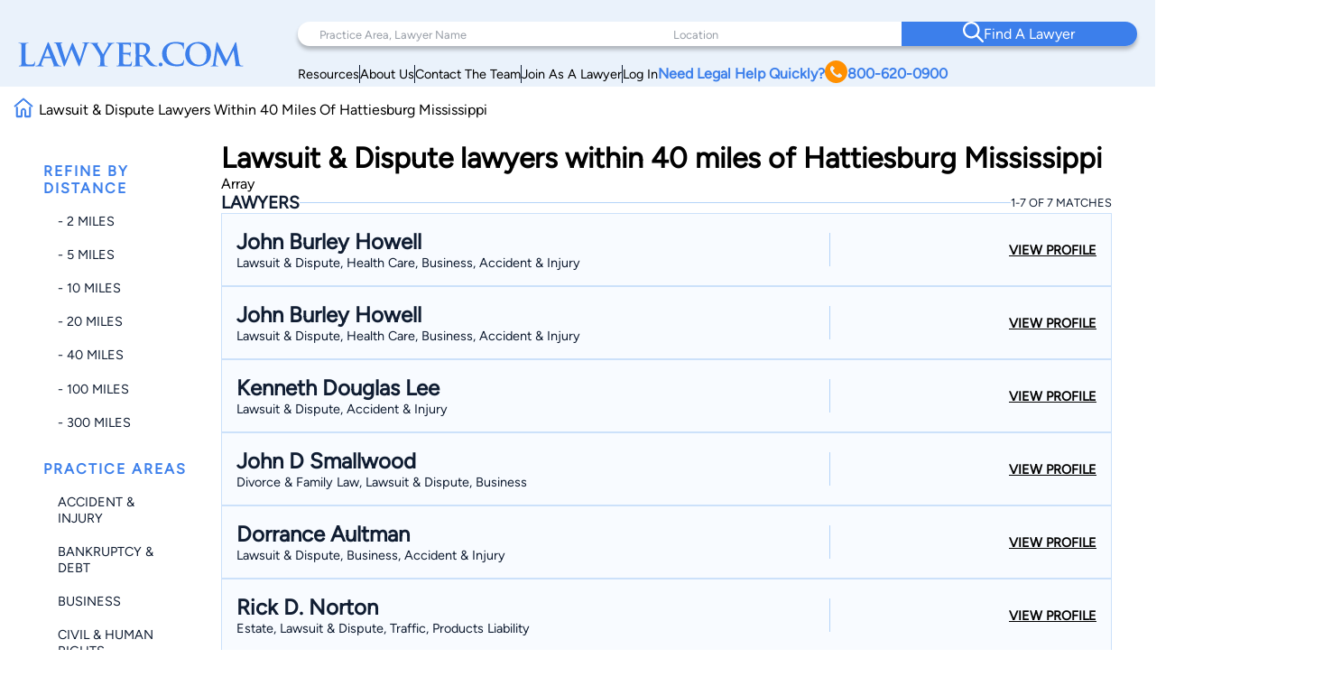

--- FILE ---
content_type: text/html; charset=utf-8
request_url: https://www.google.com/recaptcha/api2/anchor?ar=1&k=6LeCCcUqAAAAAJmQ_DbXR_ln5TRz0TwyvrSF5ROA&co=aHR0cHM6Ly93d3cubGF3eWVyLmNvbTo0NDM.&hl=en&v=N67nZn4AqZkNcbeMu4prBgzg&size=invisible&anchor-ms=80000&execute-ms=30000&cb=qzd07awabaqm
body_size: 48547
content:
<!DOCTYPE HTML><html dir="ltr" lang="en"><head><meta http-equiv="Content-Type" content="text/html; charset=UTF-8">
<meta http-equiv="X-UA-Compatible" content="IE=edge">
<title>reCAPTCHA</title>
<style type="text/css">
/* cyrillic-ext */
@font-face {
  font-family: 'Roboto';
  font-style: normal;
  font-weight: 400;
  font-stretch: 100%;
  src: url(//fonts.gstatic.com/s/roboto/v48/KFO7CnqEu92Fr1ME7kSn66aGLdTylUAMa3GUBHMdazTgWw.woff2) format('woff2');
  unicode-range: U+0460-052F, U+1C80-1C8A, U+20B4, U+2DE0-2DFF, U+A640-A69F, U+FE2E-FE2F;
}
/* cyrillic */
@font-face {
  font-family: 'Roboto';
  font-style: normal;
  font-weight: 400;
  font-stretch: 100%;
  src: url(//fonts.gstatic.com/s/roboto/v48/KFO7CnqEu92Fr1ME7kSn66aGLdTylUAMa3iUBHMdazTgWw.woff2) format('woff2');
  unicode-range: U+0301, U+0400-045F, U+0490-0491, U+04B0-04B1, U+2116;
}
/* greek-ext */
@font-face {
  font-family: 'Roboto';
  font-style: normal;
  font-weight: 400;
  font-stretch: 100%;
  src: url(//fonts.gstatic.com/s/roboto/v48/KFO7CnqEu92Fr1ME7kSn66aGLdTylUAMa3CUBHMdazTgWw.woff2) format('woff2');
  unicode-range: U+1F00-1FFF;
}
/* greek */
@font-face {
  font-family: 'Roboto';
  font-style: normal;
  font-weight: 400;
  font-stretch: 100%;
  src: url(//fonts.gstatic.com/s/roboto/v48/KFO7CnqEu92Fr1ME7kSn66aGLdTylUAMa3-UBHMdazTgWw.woff2) format('woff2');
  unicode-range: U+0370-0377, U+037A-037F, U+0384-038A, U+038C, U+038E-03A1, U+03A3-03FF;
}
/* math */
@font-face {
  font-family: 'Roboto';
  font-style: normal;
  font-weight: 400;
  font-stretch: 100%;
  src: url(//fonts.gstatic.com/s/roboto/v48/KFO7CnqEu92Fr1ME7kSn66aGLdTylUAMawCUBHMdazTgWw.woff2) format('woff2');
  unicode-range: U+0302-0303, U+0305, U+0307-0308, U+0310, U+0312, U+0315, U+031A, U+0326-0327, U+032C, U+032F-0330, U+0332-0333, U+0338, U+033A, U+0346, U+034D, U+0391-03A1, U+03A3-03A9, U+03B1-03C9, U+03D1, U+03D5-03D6, U+03F0-03F1, U+03F4-03F5, U+2016-2017, U+2034-2038, U+203C, U+2040, U+2043, U+2047, U+2050, U+2057, U+205F, U+2070-2071, U+2074-208E, U+2090-209C, U+20D0-20DC, U+20E1, U+20E5-20EF, U+2100-2112, U+2114-2115, U+2117-2121, U+2123-214F, U+2190, U+2192, U+2194-21AE, U+21B0-21E5, U+21F1-21F2, U+21F4-2211, U+2213-2214, U+2216-22FF, U+2308-230B, U+2310, U+2319, U+231C-2321, U+2336-237A, U+237C, U+2395, U+239B-23B7, U+23D0, U+23DC-23E1, U+2474-2475, U+25AF, U+25B3, U+25B7, U+25BD, U+25C1, U+25CA, U+25CC, U+25FB, U+266D-266F, U+27C0-27FF, U+2900-2AFF, U+2B0E-2B11, U+2B30-2B4C, U+2BFE, U+3030, U+FF5B, U+FF5D, U+1D400-1D7FF, U+1EE00-1EEFF;
}
/* symbols */
@font-face {
  font-family: 'Roboto';
  font-style: normal;
  font-weight: 400;
  font-stretch: 100%;
  src: url(//fonts.gstatic.com/s/roboto/v48/KFO7CnqEu92Fr1ME7kSn66aGLdTylUAMaxKUBHMdazTgWw.woff2) format('woff2');
  unicode-range: U+0001-000C, U+000E-001F, U+007F-009F, U+20DD-20E0, U+20E2-20E4, U+2150-218F, U+2190, U+2192, U+2194-2199, U+21AF, U+21E6-21F0, U+21F3, U+2218-2219, U+2299, U+22C4-22C6, U+2300-243F, U+2440-244A, U+2460-24FF, U+25A0-27BF, U+2800-28FF, U+2921-2922, U+2981, U+29BF, U+29EB, U+2B00-2BFF, U+4DC0-4DFF, U+FFF9-FFFB, U+10140-1018E, U+10190-1019C, U+101A0, U+101D0-101FD, U+102E0-102FB, U+10E60-10E7E, U+1D2C0-1D2D3, U+1D2E0-1D37F, U+1F000-1F0FF, U+1F100-1F1AD, U+1F1E6-1F1FF, U+1F30D-1F30F, U+1F315, U+1F31C, U+1F31E, U+1F320-1F32C, U+1F336, U+1F378, U+1F37D, U+1F382, U+1F393-1F39F, U+1F3A7-1F3A8, U+1F3AC-1F3AF, U+1F3C2, U+1F3C4-1F3C6, U+1F3CA-1F3CE, U+1F3D4-1F3E0, U+1F3ED, U+1F3F1-1F3F3, U+1F3F5-1F3F7, U+1F408, U+1F415, U+1F41F, U+1F426, U+1F43F, U+1F441-1F442, U+1F444, U+1F446-1F449, U+1F44C-1F44E, U+1F453, U+1F46A, U+1F47D, U+1F4A3, U+1F4B0, U+1F4B3, U+1F4B9, U+1F4BB, U+1F4BF, U+1F4C8-1F4CB, U+1F4D6, U+1F4DA, U+1F4DF, U+1F4E3-1F4E6, U+1F4EA-1F4ED, U+1F4F7, U+1F4F9-1F4FB, U+1F4FD-1F4FE, U+1F503, U+1F507-1F50B, U+1F50D, U+1F512-1F513, U+1F53E-1F54A, U+1F54F-1F5FA, U+1F610, U+1F650-1F67F, U+1F687, U+1F68D, U+1F691, U+1F694, U+1F698, U+1F6AD, U+1F6B2, U+1F6B9-1F6BA, U+1F6BC, U+1F6C6-1F6CF, U+1F6D3-1F6D7, U+1F6E0-1F6EA, U+1F6F0-1F6F3, U+1F6F7-1F6FC, U+1F700-1F7FF, U+1F800-1F80B, U+1F810-1F847, U+1F850-1F859, U+1F860-1F887, U+1F890-1F8AD, U+1F8B0-1F8BB, U+1F8C0-1F8C1, U+1F900-1F90B, U+1F93B, U+1F946, U+1F984, U+1F996, U+1F9E9, U+1FA00-1FA6F, U+1FA70-1FA7C, U+1FA80-1FA89, U+1FA8F-1FAC6, U+1FACE-1FADC, U+1FADF-1FAE9, U+1FAF0-1FAF8, U+1FB00-1FBFF;
}
/* vietnamese */
@font-face {
  font-family: 'Roboto';
  font-style: normal;
  font-weight: 400;
  font-stretch: 100%;
  src: url(//fonts.gstatic.com/s/roboto/v48/KFO7CnqEu92Fr1ME7kSn66aGLdTylUAMa3OUBHMdazTgWw.woff2) format('woff2');
  unicode-range: U+0102-0103, U+0110-0111, U+0128-0129, U+0168-0169, U+01A0-01A1, U+01AF-01B0, U+0300-0301, U+0303-0304, U+0308-0309, U+0323, U+0329, U+1EA0-1EF9, U+20AB;
}
/* latin-ext */
@font-face {
  font-family: 'Roboto';
  font-style: normal;
  font-weight: 400;
  font-stretch: 100%;
  src: url(//fonts.gstatic.com/s/roboto/v48/KFO7CnqEu92Fr1ME7kSn66aGLdTylUAMa3KUBHMdazTgWw.woff2) format('woff2');
  unicode-range: U+0100-02BA, U+02BD-02C5, U+02C7-02CC, U+02CE-02D7, U+02DD-02FF, U+0304, U+0308, U+0329, U+1D00-1DBF, U+1E00-1E9F, U+1EF2-1EFF, U+2020, U+20A0-20AB, U+20AD-20C0, U+2113, U+2C60-2C7F, U+A720-A7FF;
}
/* latin */
@font-face {
  font-family: 'Roboto';
  font-style: normal;
  font-weight: 400;
  font-stretch: 100%;
  src: url(//fonts.gstatic.com/s/roboto/v48/KFO7CnqEu92Fr1ME7kSn66aGLdTylUAMa3yUBHMdazQ.woff2) format('woff2');
  unicode-range: U+0000-00FF, U+0131, U+0152-0153, U+02BB-02BC, U+02C6, U+02DA, U+02DC, U+0304, U+0308, U+0329, U+2000-206F, U+20AC, U+2122, U+2191, U+2193, U+2212, U+2215, U+FEFF, U+FFFD;
}
/* cyrillic-ext */
@font-face {
  font-family: 'Roboto';
  font-style: normal;
  font-weight: 500;
  font-stretch: 100%;
  src: url(//fonts.gstatic.com/s/roboto/v48/KFO7CnqEu92Fr1ME7kSn66aGLdTylUAMa3GUBHMdazTgWw.woff2) format('woff2');
  unicode-range: U+0460-052F, U+1C80-1C8A, U+20B4, U+2DE0-2DFF, U+A640-A69F, U+FE2E-FE2F;
}
/* cyrillic */
@font-face {
  font-family: 'Roboto';
  font-style: normal;
  font-weight: 500;
  font-stretch: 100%;
  src: url(//fonts.gstatic.com/s/roboto/v48/KFO7CnqEu92Fr1ME7kSn66aGLdTylUAMa3iUBHMdazTgWw.woff2) format('woff2');
  unicode-range: U+0301, U+0400-045F, U+0490-0491, U+04B0-04B1, U+2116;
}
/* greek-ext */
@font-face {
  font-family: 'Roboto';
  font-style: normal;
  font-weight: 500;
  font-stretch: 100%;
  src: url(//fonts.gstatic.com/s/roboto/v48/KFO7CnqEu92Fr1ME7kSn66aGLdTylUAMa3CUBHMdazTgWw.woff2) format('woff2');
  unicode-range: U+1F00-1FFF;
}
/* greek */
@font-face {
  font-family: 'Roboto';
  font-style: normal;
  font-weight: 500;
  font-stretch: 100%;
  src: url(//fonts.gstatic.com/s/roboto/v48/KFO7CnqEu92Fr1ME7kSn66aGLdTylUAMa3-UBHMdazTgWw.woff2) format('woff2');
  unicode-range: U+0370-0377, U+037A-037F, U+0384-038A, U+038C, U+038E-03A1, U+03A3-03FF;
}
/* math */
@font-face {
  font-family: 'Roboto';
  font-style: normal;
  font-weight: 500;
  font-stretch: 100%;
  src: url(//fonts.gstatic.com/s/roboto/v48/KFO7CnqEu92Fr1ME7kSn66aGLdTylUAMawCUBHMdazTgWw.woff2) format('woff2');
  unicode-range: U+0302-0303, U+0305, U+0307-0308, U+0310, U+0312, U+0315, U+031A, U+0326-0327, U+032C, U+032F-0330, U+0332-0333, U+0338, U+033A, U+0346, U+034D, U+0391-03A1, U+03A3-03A9, U+03B1-03C9, U+03D1, U+03D5-03D6, U+03F0-03F1, U+03F4-03F5, U+2016-2017, U+2034-2038, U+203C, U+2040, U+2043, U+2047, U+2050, U+2057, U+205F, U+2070-2071, U+2074-208E, U+2090-209C, U+20D0-20DC, U+20E1, U+20E5-20EF, U+2100-2112, U+2114-2115, U+2117-2121, U+2123-214F, U+2190, U+2192, U+2194-21AE, U+21B0-21E5, U+21F1-21F2, U+21F4-2211, U+2213-2214, U+2216-22FF, U+2308-230B, U+2310, U+2319, U+231C-2321, U+2336-237A, U+237C, U+2395, U+239B-23B7, U+23D0, U+23DC-23E1, U+2474-2475, U+25AF, U+25B3, U+25B7, U+25BD, U+25C1, U+25CA, U+25CC, U+25FB, U+266D-266F, U+27C0-27FF, U+2900-2AFF, U+2B0E-2B11, U+2B30-2B4C, U+2BFE, U+3030, U+FF5B, U+FF5D, U+1D400-1D7FF, U+1EE00-1EEFF;
}
/* symbols */
@font-face {
  font-family: 'Roboto';
  font-style: normal;
  font-weight: 500;
  font-stretch: 100%;
  src: url(//fonts.gstatic.com/s/roboto/v48/KFO7CnqEu92Fr1ME7kSn66aGLdTylUAMaxKUBHMdazTgWw.woff2) format('woff2');
  unicode-range: U+0001-000C, U+000E-001F, U+007F-009F, U+20DD-20E0, U+20E2-20E4, U+2150-218F, U+2190, U+2192, U+2194-2199, U+21AF, U+21E6-21F0, U+21F3, U+2218-2219, U+2299, U+22C4-22C6, U+2300-243F, U+2440-244A, U+2460-24FF, U+25A0-27BF, U+2800-28FF, U+2921-2922, U+2981, U+29BF, U+29EB, U+2B00-2BFF, U+4DC0-4DFF, U+FFF9-FFFB, U+10140-1018E, U+10190-1019C, U+101A0, U+101D0-101FD, U+102E0-102FB, U+10E60-10E7E, U+1D2C0-1D2D3, U+1D2E0-1D37F, U+1F000-1F0FF, U+1F100-1F1AD, U+1F1E6-1F1FF, U+1F30D-1F30F, U+1F315, U+1F31C, U+1F31E, U+1F320-1F32C, U+1F336, U+1F378, U+1F37D, U+1F382, U+1F393-1F39F, U+1F3A7-1F3A8, U+1F3AC-1F3AF, U+1F3C2, U+1F3C4-1F3C6, U+1F3CA-1F3CE, U+1F3D4-1F3E0, U+1F3ED, U+1F3F1-1F3F3, U+1F3F5-1F3F7, U+1F408, U+1F415, U+1F41F, U+1F426, U+1F43F, U+1F441-1F442, U+1F444, U+1F446-1F449, U+1F44C-1F44E, U+1F453, U+1F46A, U+1F47D, U+1F4A3, U+1F4B0, U+1F4B3, U+1F4B9, U+1F4BB, U+1F4BF, U+1F4C8-1F4CB, U+1F4D6, U+1F4DA, U+1F4DF, U+1F4E3-1F4E6, U+1F4EA-1F4ED, U+1F4F7, U+1F4F9-1F4FB, U+1F4FD-1F4FE, U+1F503, U+1F507-1F50B, U+1F50D, U+1F512-1F513, U+1F53E-1F54A, U+1F54F-1F5FA, U+1F610, U+1F650-1F67F, U+1F687, U+1F68D, U+1F691, U+1F694, U+1F698, U+1F6AD, U+1F6B2, U+1F6B9-1F6BA, U+1F6BC, U+1F6C6-1F6CF, U+1F6D3-1F6D7, U+1F6E0-1F6EA, U+1F6F0-1F6F3, U+1F6F7-1F6FC, U+1F700-1F7FF, U+1F800-1F80B, U+1F810-1F847, U+1F850-1F859, U+1F860-1F887, U+1F890-1F8AD, U+1F8B0-1F8BB, U+1F8C0-1F8C1, U+1F900-1F90B, U+1F93B, U+1F946, U+1F984, U+1F996, U+1F9E9, U+1FA00-1FA6F, U+1FA70-1FA7C, U+1FA80-1FA89, U+1FA8F-1FAC6, U+1FACE-1FADC, U+1FADF-1FAE9, U+1FAF0-1FAF8, U+1FB00-1FBFF;
}
/* vietnamese */
@font-face {
  font-family: 'Roboto';
  font-style: normal;
  font-weight: 500;
  font-stretch: 100%;
  src: url(//fonts.gstatic.com/s/roboto/v48/KFO7CnqEu92Fr1ME7kSn66aGLdTylUAMa3OUBHMdazTgWw.woff2) format('woff2');
  unicode-range: U+0102-0103, U+0110-0111, U+0128-0129, U+0168-0169, U+01A0-01A1, U+01AF-01B0, U+0300-0301, U+0303-0304, U+0308-0309, U+0323, U+0329, U+1EA0-1EF9, U+20AB;
}
/* latin-ext */
@font-face {
  font-family: 'Roboto';
  font-style: normal;
  font-weight: 500;
  font-stretch: 100%;
  src: url(//fonts.gstatic.com/s/roboto/v48/KFO7CnqEu92Fr1ME7kSn66aGLdTylUAMa3KUBHMdazTgWw.woff2) format('woff2');
  unicode-range: U+0100-02BA, U+02BD-02C5, U+02C7-02CC, U+02CE-02D7, U+02DD-02FF, U+0304, U+0308, U+0329, U+1D00-1DBF, U+1E00-1E9F, U+1EF2-1EFF, U+2020, U+20A0-20AB, U+20AD-20C0, U+2113, U+2C60-2C7F, U+A720-A7FF;
}
/* latin */
@font-face {
  font-family: 'Roboto';
  font-style: normal;
  font-weight: 500;
  font-stretch: 100%;
  src: url(//fonts.gstatic.com/s/roboto/v48/KFO7CnqEu92Fr1ME7kSn66aGLdTylUAMa3yUBHMdazQ.woff2) format('woff2');
  unicode-range: U+0000-00FF, U+0131, U+0152-0153, U+02BB-02BC, U+02C6, U+02DA, U+02DC, U+0304, U+0308, U+0329, U+2000-206F, U+20AC, U+2122, U+2191, U+2193, U+2212, U+2215, U+FEFF, U+FFFD;
}
/* cyrillic-ext */
@font-face {
  font-family: 'Roboto';
  font-style: normal;
  font-weight: 900;
  font-stretch: 100%;
  src: url(//fonts.gstatic.com/s/roboto/v48/KFO7CnqEu92Fr1ME7kSn66aGLdTylUAMa3GUBHMdazTgWw.woff2) format('woff2');
  unicode-range: U+0460-052F, U+1C80-1C8A, U+20B4, U+2DE0-2DFF, U+A640-A69F, U+FE2E-FE2F;
}
/* cyrillic */
@font-face {
  font-family: 'Roboto';
  font-style: normal;
  font-weight: 900;
  font-stretch: 100%;
  src: url(//fonts.gstatic.com/s/roboto/v48/KFO7CnqEu92Fr1ME7kSn66aGLdTylUAMa3iUBHMdazTgWw.woff2) format('woff2');
  unicode-range: U+0301, U+0400-045F, U+0490-0491, U+04B0-04B1, U+2116;
}
/* greek-ext */
@font-face {
  font-family: 'Roboto';
  font-style: normal;
  font-weight: 900;
  font-stretch: 100%;
  src: url(//fonts.gstatic.com/s/roboto/v48/KFO7CnqEu92Fr1ME7kSn66aGLdTylUAMa3CUBHMdazTgWw.woff2) format('woff2');
  unicode-range: U+1F00-1FFF;
}
/* greek */
@font-face {
  font-family: 'Roboto';
  font-style: normal;
  font-weight: 900;
  font-stretch: 100%;
  src: url(//fonts.gstatic.com/s/roboto/v48/KFO7CnqEu92Fr1ME7kSn66aGLdTylUAMa3-UBHMdazTgWw.woff2) format('woff2');
  unicode-range: U+0370-0377, U+037A-037F, U+0384-038A, U+038C, U+038E-03A1, U+03A3-03FF;
}
/* math */
@font-face {
  font-family: 'Roboto';
  font-style: normal;
  font-weight: 900;
  font-stretch: 100%;
  src: url(//fonts.gstatic.com/s/roboto/v48/KFO7CnqEu92Fr1ME7kSn66aGLdTylUAMawCUBHMdazTgWw.woff2) format('woff2');
  unicode-range: U+0302-0303, U+0305, U+0307-0308, U+0310, U+0312, U+0315, U+031A, U+0326-0327, U+032C, U+032F-0330, U+0332-0333, U+0338, U+033A, U+0346, U+034D, U+0391-03A1, U+03A3-03A9, U+03B1-03C9, U+03D1, U+03D5-03D6, U+03F0-03F1, U+03F4-03F5, U+2016-2017, U+2034-2038, U+203C, U+2040, U+2043, U+2047, U+2050, U+2057, U+205F, U+2070-2071, U+2074-208E, U+2090-209C, U+20D0-20DC, U+20E1, U+20E5-20EF, U+2100-2112, U+2114-2115, U+2117-2121, U+2123-214F, U+2190, U+2192, U+2194-21AE, U+21B0-21E5, U+21F1-21F2, U+21F4-2211, U+2213-2214, U+2216-22FF, U+2308-230B, U+2310, U+2319, U+231C-2321, U+2336-237A, U+237C, U+2395, U+239B-23B7, U+23D0, U+23DC-23E1, U+2474-2475, U+25AF, U+25B3, U+25B7, U+25BD, U+25C1, U+25CA, U+25CC, U+25FB, U+266D-266F, U+27C0-27FF, U+2900-2AFF, U+2B0E-2B11, U+2B30-2B4C, U+2BFE, U+3030, U+FF5B, U+FF5D, U+1D400-1D7FF, U+1EE00-1EEFF;
}
/* symbols */
@font-face {
  font-family: 'Roboto';
  font-style: normal;
  font-weight: 900;
  font-stretch: 100%;
  src: url(//fonts.gstatic.com/s/roboto/v48/KFO7CnqEu92Fr1ME7kSn66aGLdTylUAMaxKUBHMdazTgWw.woff2) format('woff2');
  unicode-range: U+0001-000C, U+000E-001F, U+007F-009F, U+20DD-20E0, U+20E2-20E4, U+2150-218F, U+2190, U+2192, U+2194-2199, U+21AF, U+21E6-21F0, U+21F3, U+2218-2219, U+2299, U+22C4-22C6, U+2300-243F, U+2440-244A, U+2460-24FF, U+25A0-27BF, U+2800-28FF, U+2921-2922, U+2981, U+29BF, U+29EB, U+2B00-2BFF, U+4DC0-4DFF, U+FFF9-FFFB, U+10140-1018E, U+10190-1019C, U+101A0, U+101D0-101FD, U+102E0-102FB, U+10E60-10E7E, U+1D2C0-1D2D3, U+1D2E0-1D37F, U+1F000-1F0FF, U+1F100-1F1AD, U+1F1E6-1F1FF, U+1F30D-1F30F, U+1F315, U+1F31C, U+1F31E, U+1F320-1F32C, U+1F336, U+1F378, U+1F37D, U+1F382, U+1F393-1F39F, U+1F3A7-1F3A8, U+1F3AC-1F3AF, U+1F3C2, U+1F3C4-1F3C6, U+1F3CA-1F3CE, U+1F3D4-1F3E0, U+1F3ED, U+1F3F1-1F3F3, U+1F3F5-1F3F7, U+1F408, U+1F415, U+1F41F, U+1F426, U+1F43F, U+1F441-1F442, U+1F444, U+1F446-1F449, U+1F44C-1F44E, U+1F453, U+1F46A, U+1F47D, U+1F4A3, U+1F4B0, U+1F4B3, U+1F4B9, U+1F4BB, U+1F4BF, U+1F4C8-1F4CB, U+1F4D6, U+1F4DA, U+1F4DF, U+1F4E3-1F4E6, U+1F4EA-1F4ED, U+1F4F7, U+1F4F9-1F4FB, U+1F4FD-1F4FE, U+1F503, U+1F507-1F50B, U+1F50D, U+1F512-1F513, U+1F53E-1F54A, U+1F54F-1F5FA, U+1F610, U+1F650-1F67F, U+1F687, U+1F68D, U+1F691, U+1F694, U+1F698, U+1F6AD, U+1F6B2, U+1F6B9-1F6BA, U+1F6BC, U+1F6C6-1F6CF, U+1F6D3-1F6D7, U+1F6E0-1F6EA, U+1F6F0-1F6F3, U+1F6F7-1F6FC, U+1F700-1F7FF, U+1F800-1F80B, U+1F810-1F847, U+1F850-1F859, U+1F860-1F887, U+1F890-1F8AD, U+1F8B0-1F8BB, U+1F8C0-1F8C1, U+1F900-1F90B, U+1F93B, U+1F946, U+1F984, U+1F996, U+1F9E9, U+1FA00-1FA6F, U+1FA70-1FA7C, U+1FA80-1FA89, U+1FA8F-1FAC6, U+1FACE-1FADC, U+1FADF-1FAE9, U+1FAF0-1FAF8, U+1FB00-1FBFF;
}
/* vietnamese */
@font-face {
  font-family: 'Roboto';
  font-style: normal;
  font-weight: 900;
  font-stretch: 100%;
  src: url(//fonts.gstatic.com/s/roboto/v48/KFO7CnqEu92Fr1ME7kSn66aGLdTylUAMa3OUBHMdazTgWw.woff2) format('woff2');
  unicode-range: U+0102-0103, U+0110-0111, U+0128-0129, U+0168-0169, U+01A0-01A1, U+01AF-01B0, U+0300-0301, U+0303-0304, U+0308-0309, U+0323, U+0329, U+1EA0-1EF9, U+20AB;
}
/* latin-ext */
@font-face {
  font-family: 'Roboto';
  font-style: normal;
  font-weight: 900;
  font-stretch: 100%;
  src: url(//fonts.gstatic.com/s/roboto/v48/KFO7CnqEu92Fr1ME7kSn66aGLdTylUAMa3KUBHMdazTgWw.woff2) format('woff2');
  unicode-range: U+0100-02BA, U+02BD-02C5, U+02C7-02CC, U+02CE-02D7, U+02DD-02FF, U+0304, U+0308, U+0329, U+1D00-1DBF, U+1E00-1E9F, U+1EF2-1EFF, U+2020, U+20A0-20AB, U+20AD-20C0, U+2113, U+2C60-2C7F, U+A720-A7FF;
}
/* latin */
@font-face {
  font-family: 'Roboto';
  font-style: normal;
  font-weight: 900;
  font-stretch: 100%;
  src: url(//fonts.gstatic.com/s/roboto/v48/KFO7CnqEu92Fr1ME7kSn66aGLdTylUAMa3yUBHMdazQ.woff2) format('woff2');
  unicode-range: U+0000-00FF, U+0131, U+0152-0153, U+02BB-02BC, U+02C6, U+02DA, U+02DC, U+0304, U+0308, U+0329, U+2000-206F, U+20AC, U+2122, U+2191, U+2193, U+2212, U+2215, U+FEFF, U+FFFD;
}

</style>
<link rel="stylesheet" type="text/css" href="https://www.gstatic.com/recaptcha/releases/N67nZn4AqZkNcbeMu4prBgzg/styles__ltr.css">
<script nonce="rpaH0oOFFQBfO9Qd4XKlVw" type="text/javascript">window['__recaptcha_api'] = 'https://www.google.com/recaptcha/api2/';</script>
<script type="text/javascript" src="https://www.gstatic.com/recaptcha/releases/N67nZn4AqZkNcbeMu4prBgzg/recaptcha__en.js" nonce="rpaH0oOFFQBfO9Qd4XKlVw">
      
    </script></head>
<body><div id="rc-anchor-alert" class="rc-anchor-alert"></div>
<input type="hidden" id="recaptcha-token" value="[base64]">
<script type="text/javascript" nonce="rpaH0oOFFQBfO9Qd4XKlVw">
      recaptcha.anchor.Main.init("[\x22ainput\x22,[\x22bgdata\x22,\x22\x22,\[base64]/[base64]/[base64]/[base64]/[base64]/UltsKytdPUU6KEU8MjA0OD9SW2wrK109RT4+NnwxOTI6KChFJjY0NTEyKT09NTUyOTYmJk0rMTxjLmxlbmd0aCYmKGMuY2hhckNvZGVBdChNKzEpJjY0NTEyKT09NTYzMjA/[base64]/[base64]/[base64]/[base64]/[base64]/[base64]/[base64]\x22,\[base64]\\u003d\x22,\[base64]/DpR83w4XCtTsEPcOcwq9Cw4DDi8OOw5zCosKqJcOqw4fDqHkfw5Few6p8DsKkNMKAwpAOXsOTwooGwoQBSMOpw6w4FwHDqcOOwp8fw7YiTMKFC8OIwrrCs8OIWR1HSD/CuTrCnTbDnMKFcsO9wp7CjcOPBAI5DQ/CnyIIFzZOMsKAw5sOwp4nRVEeJsOCwqY4R8OzwrJnXsOqw6Ynw6nCgx/CvhpeJcKiwpLCs8Kaw47DucOsw5/[base64]/[base64]/CqRnDusOsJCfCmjvDs8KsVcKtJ1g/flZBHGnCgMKzw68wwqVwFBFrw7PCkcKKw4bDj8KKw4PCggwJOcOBBhfDgAZKw7vCgcOPaMO5wqfDqSjDj8KRwqReNcKlwqfDlMOdeSgpQcKUw6/Cg2kYbXxQw4zDgsKuw7cIcQDCscKvw6nDnMKMwrXCijosw6tow5DDjQzDvMObYm9FBH8Fw6tiQMOow75cRV/DksK6wobDln0LO8O1DcKpw4MIw550CcK1H2jDly4vVMOmw7hYwr85RFFIwpMIXwPCoTrDocKqw6ITJMKRQnHDk8OEw7XCkS7Cm8OSwoXCgsOfS8ODE3/CsMO+w7bCpyErTEnDml7DoBPDs8KERlkmfcOJF8OZGlsKJ2gJw5pLQz/[base64]/[base64]/wpV1w5pew7Ufwp7Co2HDlWdQU8OSw4RgwqNKLFB/w58pwonDqMO9w6bDjU45UsOGw53DqndrwpPCoMOuXcOKX0vCrC7DihXDssKLSVnDjMOzasOEw6NFUFMtZAnDqsKbRT7DjB82OxBzK0/CpHTDl8K3AMOffsKQWVfDvy3DihPDrFVMwrYjGsKVHcOsw6/[base64]/DvT0sw7piWmRcI8OLw4vClXkbbcKewpXCrmZKNkzCtQg0asO3K8KqYSLDqMOLRcKFwrgdwrHDuDXDpixWEhRrE1XDk8KsHXfDrcKQEsKxAEF9GcK2w4BFQsKcw4FWw53CtTnCv8KzQk/CuhrDiHbDscKMw5ldXMKlworDmcOhH8O7w7zDlMOIwoZ+woHDlcO7Eg8Yw7LDtGweSy/CisOpKsORESsyQsKUK8K0YE4Qw64pJxDCuDnDklnCqMKvF8OwDMK9w79KXWZSw5wHOsO/dSAGXRzCkMOAw5QFL2NZwqFJwpbDjB3Dg8Oaw6DDlmcSDkYAen8xw4pDwo53w64vJMO8bMOjc8K3cHAIHzDCmUY2QsOkeyomwqrCkytjw7HDrxfCnzfChMOWwrXDocODOsODEMKUOF/CsXrCu8OrwrPDncKsGFrCuMOuV8Omwp7CtWXCtcK9VMKYOHJfVAUDMcKLwojCjnPCpMOLFcOHw4PCmwHDsMOawpUgwoopw7oyA8KPLyTDjMKtw77CqsO8w7cEw5Q1IBrCmkwaRcO6w5TCsHnDicOFd8Okb8ORw5dhw4bDryrDum1yacKDasODJml/JcKyf8OIwoIyHMOoclrDocK2w4vDtcKwaj3Dik1fS8KbdgTDqsOmwpQnw5xBfgM5esOnLcKLw6rDuMOEw4PCi8Knw4nCkUDCssK3w6V4BhrCvG7Cu8KBXsOjw47Do1hOw4rDvxYGw6nDgFLDi1YTQ8O6w5EGw6IOwoDCosOtwo/[base64]/w7U5ajXDuyM7wo8ww5zDlMKDwpE6O3lKwq1zw5zCow/CksOMw6Amw6ZawqUDL8OywojCsXJCwok7fklOw4PCo3jCpAx7w41uw5TDgnPCqgXDhsO4w7FBJcOAw5nDqkwHIcOAw7oTw7lsc8KMScKqw4o1cToZwqk3woBeFSp/[base64]/[base64]/wqzChWFKQsOfw71Xw6AKw5xxScKEwovDvMKLwoc5YsOlMRPDvinDrsKAw5jDq1/DuEbDicKOw6HCgirDp37Doi7DhMK+wqzCl8OoJ8KLw7cBPMK+bsKkOMOSJcKXw4Yzw6Uew6nDu8K0wp96KMKNw6TCuhUxZMKHw5tZwooPw7Njw7NybMKxF8OoB8OSPDEEQzNHUCXDngfDvcKHLMOlwoNBaCQZMcOawpLDkGrDghxlVMK7w7/Cv8OEw4PDv8Knd8OlwpfDh3/CusO6wo7DimsDAsOnwolwwro5wrlpwpkrwrN5wq1CGRtNRMKJW8KywqtCIMKNwrnDrcOew4nDlsKgJcKcDzbDjcKSVQVkD8OBISLDpcKhP8OOICkjEMOqHCYAw6HDhGQWTMKew5YUw5DCpMKXwqjCr8K4w6jCsD/[base64]/wozDtGYxw7XCmsKYI8Ogw4Muw5sSw57CjB0hBUnCgXLCuMKAw5zCr3nCt38YS18jDsKSw7V1wozDpcKuwr7CpnzCjTIiwoY3ecKEwrvDocK1w6LDshpwwr5ENcKMwofCpcOmJ3olw4M3NsO8JcKjw6oAdCbDh0ALwqnCiMKGZG0McXDCisKpBcOIwo/DisK3IcK9w5kBHcORUmzDm1vDtMKVYMOMw43Dk8ObwopsWXoFw6Z/LijDnMOFwr44IzrDjgvCnMKFwoNDem8ewozCmSU+wp8SDAPDp8OBw6nCsGx/w6NMwrnChBvDtyRsw43CmCnDocKWwqEpSMOpw77DpkLCtzzDksK8wpV3SWMaw7s7woUrU8OeAcOpwprCqznCjnrCl8KsRCJdfsKvwqjCvMO/[base64]/CqD/DoF9ffyjDrsOdV8KYw5Isw6F5YMKYwqjDshPDqQJ7w40NQsOgdMKJw6nCqXxFwot7VE7DvcKmw7fDvWHDksOywrp5w40cM3/CrGstVXjClEvClsK7KcO1cMKxwrLCu8OMwrFWLsOmwrcPZ07CvMO5ISPDuWJlcmbClcOHwpLDhMKOwopGwpbDrcKlw7V/wrh2w4wOwozCvwxPwrg0wokFwq0GYcKVK8OTTsKcw4ckFsKnwqUmdMO0w6AxwqB4wpsGw5DDhMOAOcOEw4LCjBg8woV3wps7Xw9ew4TDqcK1w67DvhrDnsOxYsKnwpomE8O/[base64]/CpcKBOkDCmDvCiXfDtMOiwqRHwrktIMOFw5rDssKMwqxhw580C8Otc1Z/wowtb0DDgMOWVMO8w4LCk2JUJQbDkyvDs8KVw4XCnsOGwq/Dsi8zw5/DiULCqMOkw6kJwrnCrgR6aMKqOsKJw4zCmsOPLwPCskpLw6TCisOKwqNDw4nCkW7DrcK3AjEHM1IwMh5he8K4w6bDqVRXaMO+w6k7AMKGThbCr8ODw57CpcOnwrFKPlsqEisxDDNybMOIw6QMMl/ChcORA8Oew7Q3XQrDtjfChgDCg8K3wqTChARLRXg/w7VfcyjDnQ1SwocAJcOrw7LDm1DDpcKgw4lnw6LDqMKMTcKzQkjCjcO0w5XDtMOuV8OLw4TCnsKnw741wpEQwo5EwonCucOKwoYywqnDq8Kbw7vChzxXGMOpJcO1Qm7DvjcMw5LChUsFw6zDpQtlwp0Ew4jCjwPDqER1EsKYwpYAN8OSAMK/Q8OWwqp3wofCtk/CkcKaC1I6TAnDpVjDtn1yw7UjQsO9AD9IfcOvw6rCpmR2w71Yw6LCpFwTw5zDtTU3J0TCjcOfwokyWMOEw6LCuMODwpB/[base64]/DmcK0Q0zCoMOHORQmfcKuPCvDvD7DtcOMP2TCqS8WP8KIwoXCqMKVdcOqw6PClgRrwp9wwqpzGyXDlcOCA8K3w6lwOGNMChhsD8KoABpjUwTDviIKMRJ/[base64]/[base64]/wqUxcsK+w4LCjxHDtcKFdBHCksOJw77DtMO1w4UVwrLCvcOtCEASw4zClU3ChivCr2UtYzsBCCEIwr7Cg8OJwr0Jw7DCj8KHMEHDicK0GyXCvVTCmyjDgzEPw6VvwrXCklBPw7fCshRQMgnCuiAIGEDDnE98wr3Cp8ONAcKPwrHCu8K9EcK1I8KKw6Jew6d+wqTCpi/CtjM9wqPCvihHwr7ClhLDo8O7YsOfO0wzRsOKAmRbwoHCr8KJw5MCRsOxaHTDlmDDiCfCs8OMDSJcLsOlwpLCjV7CpsOvwqHCgT5wXn3CvcOEw63CisOowr/CphVjwrDDlsOxw7FKw4oow4wpE04Hw6bDgcOTDwjCucOUYB/DtQDDtMOVMWpHwqcYwodhw5Jkw5bDvjwIw4UhMMOfw64Swp/DqQdUYcOwwq/DrcK8JsO1VBNaKEFGfHPCtMOLY8KqHcO0w6NyccOAFsKoQsKoPMOUw5XCuA3DnhN1SBvCisKnfhTDrMOHw7LCrsO6WiLDrsOnUh0BQH/[base64]/wofDsxM4YsOPw5JnQsO4NihXwplCdTfDgcOMTMOUwpnDpG/DijgLw5x1WMKXwrzClm5cA8Ouwol3OcOFwpJbw7LCn8KBDQLCt8KLbnrDhgY/w5Y1SMK7TsOwFcK2w5I3w5LCsi4Pw4U1w58Hw5gpw5x9W8KhMHpVwqBkwpBXDgjDksOow7fDnRYDw7gXYcOZw5DCo8KHUjJuw5jDukrCqAzDv8KjXTI7wpvCjV41w4rCqlhVYGvCt8OLw5kewoXCgsKOwr8vwrhHIsObwofDiUrClsOHw7nCucOdwpoYw71TKC/DlARnwoBrw6puByPCvQUZOMOfbTwOUyDDu8KLwoLCkH3DpcOvw5oHEsKmCMO/wo5Mwq3CmcKMZMKnwr1Ow4IZw5hkRHrDuzlbwrMMwpUfwpzDt8OqAcODwoTDlBoMw6s3bMO+XkvCtzhkw4YLCWtrw7HCqnFecMKga8OfR8KxUsKQNWHDtS/CncKEQMKTNBTDsnnDscKvPcOHw5VsWsK6f8Kbw5XCkMOdw4tMR8OGwoLCvgbDmMOjw7rDnMO0JRcSFQHCiFXDqTtQBsKCIi3CrsKJw5INcCEnwoDCqsKAIDbCpydnwrbCpElnKcKqLsKcw5BMw5JXSFcbwojCpHXCucKRAEwkJRkcCjDCtsO7e2HDhj/CpXwhWMOew5XChsKkKCNqwrw3woPCrXIdUFrDtDUfwp13wpFDcwsdOMOqwo3Cu8OKw4Ugw7nDo8KKDgHDpcO6wohswp3CjknCpcOCGT7Cs8Opw6ddw6RAw4zCl8KJwoAAw5/[base64]/[base64]/wogpwqbDo8K5w63DsMO1w6jDnC/DlFtKYWsmw7DDk8Kew7gfbVhWdhnDhz8wOcKtw5cQw7HDsMKkw6fDgMOSw705w6MhE8OTwqVFw6weLMK3wonChHbDisOUw5/Cs8KcTcKpWMKMwqZ9AcKURcONCybCvMOnwrXCv2vCoMOPw5ARwqfCjsOIwrXCi1UpwrXDpcOJR8OAQsOsesO6EcOjwrJPw4LCiMKfwpzCmcOawoLDi8ORc8O6w4I7w5UtAMKbwrdywqfDgDJcZFgqwqMAwoJ+UQxzesKfw4XCr8KtwqnCtyLDr18iAMOyaMOURcOPw6/CmsO/ThDDsU90PznDn8KzNcOqKVNYRsOpSwvDsMOSO8Olw6bCq8OtKMK1w7PDpmXCkRHCtkTDu8Ocw4nDlsKnEGkQGCtMHgvCkcOBw7zCtcKnwqfDt8OlZcK5CGp/JXEowrw5ZMOjAhnDrMKTwq0rw4DDnnBPwpXCjcKTwqnDlwfCjsOewrDDpMOjwrITwpB+PsOcwqPCksOmYMOnJsO2w6jCnsO+FQ7CrRTDiBrCpsOtw6AgDG4aXMK0wowMdcKvwp/Dm8OGRwvDuMOVWMKRwqrCrcK4esKgLgY/XDDCqcOiQcK9bV1Xw5TCpRYXIsOQJwVSw4nDpsORS0zCsMKyw5VtD8KQYsK0wptMw6x6QsOCw4FACQgbXFxsM1TChcKzUcOfMU7CqcKcBsORG0wHwrPDu8ORYcO3JxbDl8KfwoMPD8OgwqVYw4wIDDxhFMK9UxnDuV/CocKALsKsMDHClcKvwrc4wo9uwrDDjcOrwqzDlGsKw5Y1wogIccKhLMOVXBIkBsKywqHCpQ5qMlLDr8OrbRBTPcKWex0swpN2cVTCmcKrBcK1fz/DqCvClnoZbsKLw4I5ChMNIAHDt8OZBSzCmsKJwqhMBMKEwrbDt8Ofb8O0ZsK3wqjCucKCw5TDqSptwr/CvsKVQsK3HcKUJsKMc2TDik7DisO2SsO/WB0rwrhNworCukbDgmUxBsKWGD3CiV5Rw7k5VmfDtHrCrGrCkkfDmMOYw7TDicOHw4rCowTDsVjDjcKcwqFpYcKTw7dowrTDqE1YwpJNGjbDo2nDgMKiwo8QJnfChhDDncKkb0vDg1YHNnAjwo4AJMKYw6TCucOpYcKELDFbelplwqRIw6TClcOkIXBGdsKaw4A/[base64]/wo3CvcO/[base64]/DjcKKZkbDqUrDvMKAw6B1w4UmNsORw5FlcsOoeAzDm8KNMT3Ci0LClS5yaMOLSEjCl1PCpxDDlXzCgWHDl2UQRsOXQsKHw5/DjcKrwp/DoTzDhFDCqknCmcK4w4wEMhfCtGLCoQ7CjsKiQMOzw5NVwq4BecOMWUF/wppYegoPwrLDmcOiQ8KrVxfDpWTDtMOowpDClgB4wrXDi2rDmVwhNCDDqVd/ZAXDvcK1KsOfw55Jw4I/w5tcXRECVjTCssKQw6zDpHFcw6DCjiTDqhTDocKOw7I6DUsFcMKQw73Dn8KjXsOEwo5RwpUmwpxYWMKMwrhlw5U4wrlAQMOhSDprcMKiw5wdwo/DhsOwwpwsw6PDpADCtRzCkMKJIF1vRcOFbsK6GmVJw6Z6wolKw7gJwpwWwrDCqwbDjsOuOMKzw78dw5DCmsK7LsKHwr/Dg1N3WAHCmjrCkMKWXsKmHcOCZSxhw7tCw57DtnhfwrnDrmwWbcO7fjXCscOIccKNVlx5S8O2w5UMwqIkw7XDkUHDlylFwocETEDDncOAwonDl8OxwrYLVXkww5lTw4/Dg8ORw781w7EQwqrChhY8w7Uxw7ZawpNjw4Ybw7nCrsKINFDCrHFfwrhedyIBw5jCoMOLJsOrCG/DnMOSYcKUwoXCh8O/[base64]/DimTCviRVcMKXfcK+wqnCrsOIw5I6wofCt8KAw5k8ZihBJXRJwplvw5DDmcKHQMK6GwHCvcKVwoLDtsOpCcOXeMOGMcKCdMO/ZibDmCjCrwjClH3CvsOGOTDDj1HDmcKBw7M2wpzDuyZcwojCt8O2ScKFbl9qTnkuw501b8KCw7rCkXNwcsK6w4Ezwq06PX/[base64]/S8O+EUHCgsKCKHjCnMOPFBJdwpRiw5kzfcKcw43CoMOWAsOYVHRYw7nDt8OHwq4FNsKAw40RwoDDpH1/GMOdKDXDlsOxLjrDgETCg2DCjcKPw6XCj8KfBhnCtMOVNlQTwpkFUAl9w6Zae1vCvEPDjiQ3aMO0WcOSwrPDunvDlcKKw4rDt2bDt1fDnAbCucK7w7RKw7kEIVQUBMK/[base64]/wqzCgsOyN8KITALDlGs1wrA0DMKFwoHDssKxwrMFwrVgMyDCmkXCmwrDg2vCog9VwogoAiQ9K3V/w5YKWcKQwovDl2/Ct8OoIFjDhiTCiVDCnndabBwxfyc/[base64]/wrkXwqTChcKvw7owGWjCn8Kzw4EPBUrDmMOFw6LCvcOrw7Vrwpdmdm/CtCTChzjDksOZw7fDhiENcMK3wojCvCVVPSrDgi1wwq87DsObfgJXeEXCtlhMw4xcwrLDqwvDmwMTwopADV/CiX7CksO8wo5bd13DisKYw6/CisKpw5I7YMO9eSnDlcOQGxlew70JcxJsXMObC8KLAG/DrDFkaFPCultyw6NuOkzDnsO1B8OCwpHDpjXCr8OEwo/DocKUIxBtwp3Ck8KvwqR6w6FdLsK2PMOHR8O7w4hFworDpCzCtcOtBCnCt2zDusKmZRXDrMOuRcO0w6LCmsOvwrBwwpBaZkPDnMOhODsSwrnCvzHCmnDDqFQ3HA9Qw6/DtkpiEGLDiWrDhcOFcBNRw6lgGzc5c8KlYMOsJAbCj37DjcOtwrIhwoVpTlFyw4ASw4XCpDvCn0owPcOEDVE+w4ZOTsODGsOgw7DCqhd8wrdDw6XCh0/CtE7DgsO+K3PDjTjCs1Viw75teTDDj8Kdwr0rDcOtw5fCiXPCqHzCqTNRX8O9XMOiecOJKiwDD2Jpw6Z7w4/DsjZ2RsOUw6rDhMOzwqkqdcKTPMKZw7Qpw40eKcKaworDryPDixrCqcO0RAnCk8KTM8KwwqjCqjEDI2vCqTXCnsOswpJkAsOGbsKWwpM+wp9iZ2/[base64]/[base64]/[base64]/Cjn/DmAnDlHTCgsOeMzt/Zmphwr7Dnj9pw7jDmsOFw68zw5nDpMO7IlcCw69owoJfeMKqL3rCi1jDicK+fWISHlTCkcKycD/CgG4dw5shw7cbJxQMMH/[base64]/DoMKtwqTCh8Oyw69JwrwVw5LDt0nCusOswpjCglDDpMKCf3knw507w4h3W8KRwpsLcMK+w6/[base64]/DncO9Q3RqwqrCqU9ic8OzAjBsw6x1wq3Cv0PCvwbDgXzCpMO7wrdaw61fwpPCpcOJYsOuWBTCvsO/wqgnwoZqw6RUwqFtw5s2w5pmw5kgI3YGw746KzUPGRvCsWM/wp/DtMOkw6rCkMK1F8KHEMOPwrBEw51CKHPDkmBIAV5cw5XDpSE4wr/[base64]/[base64]/DqMKHPsOCUynCvwTCl3LDsUjCgcOJw7fDi8OCwrkmP8O7PDRzRVJNPl3ClBDDmHHDilDCjnRZXcKSG8OCwrLCpzLCvnTDgcKdGTzCjMKYfsOcwrbDncOjXMOnPMKAw7s3B1YFw7nDnFjCnMKbw7bDjDvCgibClg1sw6/Dr8O9wr8ZZcORw5/CsjPDjMOIMATDrMOWwro9BRxRDMKMBEx5w4NPScOUwrXCj8KxAsKEw5DDs8K3wrfCvRFgwqhYwpkdw6LCo8O6W2PCv1jCv8KJVjwPwo9IwoZjDsKScDUcwqfCisOow7VNLSMFYcK2XsKsXsKvYRwfwqVew7d7YsK1cMOvPMOdTMOvw6Rvw77Cp8Kfw7/Cp1ggPsKAwphSwqjCvMKXwpxlwoNLMgpubMOUwq4Kw5MPCw7DtizCrMOYDhXDo8OwwpzCiy/DinNcXicgAxfCgn/CpMOyYy1lw67CqcKZB1QkX8KZcUkKwpUww5xhNMKWw4DCsBR2wo0gCgDDjT3CiMKAw58bHMKcUsOhwqkzXiLDhsKewp/Dk8KZw4rCq8KRXGHDrMKJA8O2wpQ4dgRYNxnCpMKvw4bDsMKVwrTDiT1eEF1oGAPDhsKTFsOwcsKowqPDt8KHwqASRsKHN8OFw7rDnMKSw5PDgiAtYsOVCCwyBsKdw40ITcK9XsKsw5/Ck8KaFA4oHjXDhcOjUcOFHhITCH7DoMO1P1l7BnUYwrNkw7MGJsOgw5l1w5/Dh3pEdknDqcK8w7kNw6YcJFhHw4TDisKtTcKdeTrCucKGw53ChsKqw6PCnMK+wqfChyTDhcOIwpMrwqPDlMKfI2LDtTwMMMO/wp/[base64]/wqFLRjdwwrUVGMOpWMKtwqHCrmfDn8Kew57Dg8K1wrx8UyfCqxw3w7MBOsOBw5/CuW8gIGjCn8OmHMOtKCk8w4DCqA3CoHBEw6Vsw6HCgcO/a2lsAXIDc8ODTsKgK8K6w6XCm8Kewp85wrNcWFrCmcKbBihcw6HDm8KyRxE3a8OvClTCgUMIw6U+MsOPw68Swr91ZiRuFgMjw48PMcK9w7PDrj0zYTrDmsKOX0LCpMOEw6tMJzpqG1zDr3/CscKxw63DpcKXAMObw44Pw6rCt8KvO8OfUsK1GWVAw6VWIMOhwpNzwoHCrnvCusKjF8KZwqTDmUjDkn3CvMKvM30Pwp4xbi7CpAzChDvCt8KwUyIywqPCv0vCkcOxwqTDgMKPLHgWLsKcw4nCmQjDqMOWN3tTwqMJwqXDsADDqDxrV8O/w43CjcK8JmfDsMOBSi/[base64]/CssOvX8K/woDCksOLwp9Owp1MbTIjUi0xWVHCsT9AfsOUwqnCozYgXyLDmzE+asKAw4DDpcKDTcOkw6FQw7YPw5/Cqwdnwo56GhwsfXpOF8OxK8OJwrJewqvDsMKZwop6I8KHwpBrJ8OwwqIrAgYswohjw6PChcOQL8KEwpLDi8O7w6zCt8O1d10IDCfCkxF0M8OPwrbDjS/CjQbCjRzCqcOPwockZQHCuGjDusKJW8OHw7sSw7IOw4LCjMOuwqhKVBXCoxBacA0ewqvCi8KmFMO5wrXCsCx1wq8HOxfDi8O4eMOGPMKxQsKjwqbCmXN3w6/[base64]/[base64]/CksKQwogSe8KgC8OVA2fCkgfDtMKYwqNhZsOUE8KTwrYaBcKswo7Cr1UEwrzDng/CnFhFEAd9wqgHXMOgw5fDglzDuMKmwqjDrlUEFsOXHsK2Cm/CpiDCqjRpNyHDpQ0kb8KbUBfDvMODw4oMT33Cpl/DpC/CscOzGMK4GMKKw7vDi8Ofw6IJM1tnwp/Cu8OADsOVBAM7w7AWw6vDiyAWw6bClcK/wpnCvsOYw4M7IXhnM8OlWMKCw5bCjMKtKU7DgsKow64EcsKMwrN7w7I3w73CuMOSa8KYFGUuWMKRaUvCq8K2BFlXwpZIwp5acMODUcKqOUlMw6Evwr/DjsKaQHDDkcKXwpHCulQYHMOUQlccPcKLLTrClsKjQcKOYsOvIlXCnxnCi8K/bw1kSBNswqcWdiFLw7fCmQHCkyLDlU3Csj5vMsOoBG4Dw6BwwpLDr8KWw6rDnsKtayRbw6zDkAZSwoFXHWJAczbCnAfCtX/CqMOnw7U5w5nDkcOSw71BFkklT8Otw7LCkzLCqkfCvcOdMcKZwo7CkljCoMK/[base64]/Dpk1fKMK0w6EpfcObw43CigwUw4bCn8KkJQ1GwoAZU8KtCMKYwqVuMGrDnXtHd8OWGgnCmcKJIMKZXH3DtGrDkMOMPRIvw44CwrnCrQfDlxLCqxDDhMOKw5/CrMKyY8O/[base64]/dsKjAcKHwqkIwprDjsO5J8K+UhjDi8K9w5bChsKpwqkgDMKnw6zCpzQjHsKfwp4MTk1GQMKFwqF2TU1gwr18w4FdwoPCs8K5w5Buw658wo7CkR1QTMKZwqbClsOPw7LCigTCs8KkN1B5w5oMN8OCw41TNU/CiRHCq14QwrrDpQPDgFPCjsKLRcOWwqVEwr/CjEjCtmDDq8KkBnDDpsOoAMKlw7LDhzdPGW3CvcOTfgPCgXY7wrrDtcKqcz7DkcO9w5xDwo05P8OmLMKhICjCjWLCumYDw5NeP3/DvcKqwozCrMOhw5zDmcO7w4Unw7FDwqrCmcOswq/Ci8OawrcTw7bDgj7CgG5Lw7fDtcKcw7LDm8OSw5HDtsOuLG3CjsOqYmMZOcO3ccKjABLCicKFw6tkw6jCu8ORwrPCjTx3c8KgRsKVwrPCq8KnExfCgxxcw6TCp8K/wqrDmsKhwootw60FwrrDg8Opw4fDj8KAHcKGQCHDmsK8DMKODmDDmcK/[base64]/ClE/DmyhiwpYSw43CtgnCj8Kiw4A0InA3CcKSw6nDtcOAw4fDmMO4wqDDpWktaMK5w5duw7XCssKyFUchwrjDr0x+bcKqwqHDpMOkDsOiw7MWb8O3JMKRRlFTw5QiCsOfw5rDkS3DucOsRhhQZmcZwqzCmy5Ew7HDkwZgdcKCwoFGScOVw6DDgHjDr8O/wpbCqXBvDXXDsMKgPUzDqV5XPGTDgcOawpTDncOJwr7CqHfCtsKEMRHCkMK6wrg0wrbDlU5nwpQAMsKoJcK4w6/DuMK6Xh5uw7nDuRtOLjxgPMKew69lVsOxwpTCr0XDhwtSd8KQGB/[base64]/CiMK/AcOVworDvMOKTijClC/DsVvCuMOEU8OaNsOTV8OAwpUpGMOlwqPCq8OJdxHClwYrwqHCuGsBwq0Hw4vDjcKTw5c3CcOCwprDo2DDm0zDucKCAWt8c8O3w7PDucK2EmlVw67CnsKMw59MN8O6w4/[base64]/CjBdWQFQowpI2NcKVw4PCrsKFwq0swrvDscOMR8O2wqTClcOHR1zDjMKZwqsQw5Aqw5Z7e2kmwoRjJS8JJ8K7S07DoEd8On4Uw7bDsMOAbMOVX8O2wr4jw4R8wrHCicKQwrTDqsKFDyTDv0jDnR1VPTDDpsOpwqkTUjJIw7HCj1l5wo/[base64]/CiDXDksK1w4/DnsKnwrt+wqTDvBrCpgnCrB/[base64]/DjFU1QcO5Gl4rwqZ0HnjCmRfDpMOawogow7rCmMO3wp7CuVLDu1xrwoQwPMO1woZTwqTDqsKFMsOWw7DCuQ0Uw4EpNcKRw5wRaGUKw4DDj8KvOcOpw4ExUTvCn8OEbMKGw43Dv8OAwrFbVcO6w7LCgsO/RsK6BT3CoMOXwo7Cu3jDsR/CtcKGwoHCk8OsVcO0wonCh8OcNivDq1fCuzHCmsOEwrtzw4LDmiIYwo9KwopQTMKyw43Cq1XDisK9DcKHcBJuFcOUNQTCnsOoPTd1NcKxE8K/w4FowrfClxhITMOYwqUWVz/DiMKDw5/Dn8K2wpxbw7PCggYmGMOqw4NjIA/[base64]/DsMOHwoF0cMOSeSUgD30jw4XDr3LChcK+WcOqwpICw75+w7RmRX/CgWV0Iml+eX7CtRDDlsOMwos0wpzCmMOme8Kqw4MCw5rCikPCkiHDghMvRGw/WMObDSghwqLCvXl5K8Onw6NlH1XDs3xHw5s8w6tzPQDCsBoswoTClcKBwpAuTMKUw41ULw7CiwQAOHhxwr7DsMKdS3wCw6/Dt8K3w4bCvsO2FMKuw77Dn8ORw4sjw5fCmsKhw5cqw53Cs8Krw7/Cgy8Yw4fDrzLCn8Kdb3XCrBvCmAnCjiUfOMKWPEzCrgtuw4Vxwpt+wovCtm8Swp5Fwo7DhMKQw5x4woLDssKvTjZxecKjTcODBMKswoDCh3LClx7Cn2U5wqbCrVDDulIRCMKtw5jCuMK5w47Ck8OUw5nChcOAdcKbwrfClg/DnCzDjsKLVMO2O8OTex40wqLClmLDrcOVEMOabMKANjQqW8O1W8OSey/DtStDZ8Kuw7vCrMKvwqDCtTAaw6QhwrcRw5EGw6DCqTDDoGgHw6jDhB/[base64]/DpsO2wo95w5LDmVjDpMKewrFHRyBdw6/DksKswqtFwolrfMO9VSArwqLDisKUMG/DkC7CsxxhXsOuw4daFcK/[base64]/[base64]/DpMK2woARwo1/RBtZw6/[base64]/Qw4jwqIbwojCmcKDJcO/wq/[base64]/w4vCr8OEw7HDjEZeZhBxZxNjEDbDocOzw5TDrcOzbCoEDgDCvsKlH3ZPw4JOXCZsw6c7TR19AsKjw6PCgSEwdMOoT8KfV8Kkw5JHw4fDuw0+w6PDisO4fcKqPsK/BcODwqsISRzDhnzCpsKXasObJkHChVwscC1kwrQ9w6rDk8Khw5hYVcODwrFxw5jDniZJwo7CqnXDuMKOKgtUw7wkKkFMw5DCvGXDicKZfcKRUnAFUcO5wobCsCDCqMKVXMKrworCtFnDoFZ/M8KiOXfCpcKFwq8rwoHDmUXDmVdGw5l4VSvDicKtG8O8w5/CmDRVRzNjS8KiWsK7LAvCqsOeHMKRwpVfcsKvwqt8WMKiwpEJZWnDosOBw5bCo8O6w4chTg5vwonDmnU3VH3Cmz06w4h9w6XCvyliwpd1Nx92w4FiwprCisK2w7PDuQ5Zw40DG8KwwqYVQ8Kvw6PCgMKkUcO/w7YneQQPwrXDtsKwfSHDgcKtwp1Zw6fDmwIcwoRjVMKOwpzCk8K0P8KkMgvCvTBJXXLCrsKnKUrCm0/[base64]/ClwTDlBhEw7vCtBlDFVnCgcKXMcOxw6FrwrQCVMK+wrzDq8KSZxzCgQtnw67Dvx3Ch0R/wrpfwqXCnW8sMB8WwoHChF11woDCh8O5w5gnw6Aow4LCpsOrdi5kUTvCgSkPQ8O7DsKlMw3CucOXeXlzw7bDj8OXw4fCvHjDkMKHTgERwoFKwpbCg0rDtcOlw6TChcK+w7zDgsKYwqxgRcKpG15HwroYTVw/w7gCwpzCnsKew5V3AcKYYMO9McOFFUXCjRTDoSMewpXCsMOleFQOdjrCniA2IFLDjMOcYm/DlgnDo3bCtF4bw59+XhrCucOOHsKiw7rCscKtw5vCs2kLLcKmYRnDi8Knw6nCtwfCnQ3Dk8OxOMOMW8KMwqIHwqbCth0+KVV/w4FHwpBpBk9YeFRbwpETwqV8wovDgUQmBG3Cm8KPw45Xw4tbwrLDjcKowrnDn8KMUsKPWgRow5hfwqYyw5UXw50LwqPDtyHCsHXCl8OGwq5FC09awr/CjsKuUsK/VXkKwoAcIgs1TMOAPCATQ8O2fsOhw47DssK4XHnCuMO7QwxKCFN8w4nCrzrDp0vDpWYFaMKDWDXCsHFmWMK/L8OJA8OIw5fDmsKHcVcPw7nClcKaw7grZj1rBmHCkTRNw67CosKiBkzCi3pASR/[base64]/[base64]/[base64]/Dsgxew69IUcKqbCYyEMKQw6DDrsOGw4/DpcOfT8KLwpY4XsOGw7PDhsOuw4nDr20jBEfDgGd8wpfCm2PCtBUpwqlzOMODwpXCjcKcw6/CjcODDXfDgThjw6/Ds8O9d8Oow7cTw7/[base64]/w4PDm8Oiw6DDi1ogw6Ije0ljw4kWD084GG7DjcKxH2HCiGfDmlDCnsO/PxTCk8KsdGvCgU/DmiJ9PsO+w7LCvXbCpw1iG1nCtW/Cq8KMwqQaG0gJdcOqX8KHwpTCiMOiDzfDqQDDssO9McOEwrDDksKCfmTCiCDDpQU2woDCocOoPMOSYyl6X3rCo8OkGMO9LMKFL2fCqsKxBsK9QBfDmTzDqsKlMMKHwq5Twq/CqsOWw43DrDpJHWvDjTQSwr/CnsO4MMKZwqHDhS3ClsKcwp7DnMKhL2TCjsOLEVwxw7EfHFDCtsOJw6fDsMOaNlhnw7kkw5LDo1BQw5o7VUfChTtWw4/DgnTDhjTDncKTbSPDmMOOwqDDkcK/w60eQCtXw6AEGcOVN8ObAUvCscK9wqzCjcOZPsOWwqMCC8OFwqXCg8KSw6xiJcOXQ8KUfRbDuMOrwp1xw5Rtwq/CkXfCrMOuw5XDsCDDm8Klwq/DgMK/[base64]/CnQXDm8Kow5EtwoLDuWvDlMKIw5/Cmn3DlsKVdsOEw4kgd0nCgsK7YC8uwoRHw4HDmMKEw6/[base64]/ClcKJwqUiX2jDusOvw5xxw5UsN8O2EMKTCi7Ckl1/[base64]/ChSPDksOZw44CK8KTYsOHT8KvRsKgw4pkw68kwp1ZT8O7wprDisKGwolbwqXDocOnw4VAwokQwp8Cw4zCgXdYw5xYw4rDgMKWwofClHTCsFnCgyLDhAXDqsOUw5rDjsKtwqQdOiY9Xm41EinCjl3CssKpw6bDi8K6HMKlw503aj3CgFhxUX7DiQ0VYsKnbsKfKT7Dj1/DqTzDhEfCgS/DvcOJFSRhw6rDscOxInnCmsKNdsOVwox8wrTDpcKWwp3Cs8KMw7TDr8OkEMKfVn3CrcKkTGpNw7zDgDvCg8KCCMK6wrEFwo/[base64]/[base64]/E8KQTSlswopxw4sEwp94NmjDlRUDEMKMJcKuw74ywqjDlcOwZ1bCnFAhw5MAwqnCmVJhwoBhwqo+C0bDkQZCKEB3w6/Dm8OYH8KIMU7DlMKHwpZ9w6fDv8OOKsK7wphnw78wJVJPw5UVPA/CugvCvg3DsF7DkmvDpUBsw5/Cph/DrMKCw5TCrB7DsMOyfBwuwqYqw597wrfDhMKoChxxwqJqwoRcdcOPBsOnYcO4VH1oUMK/KDTDlsKKYMKkbj9pwpHDjMKuw7jDvMK7GlwCw5YhDxrDoGHCrsO+JcKPwoPDrR7DjsOPw45Yw7EQwqxXwqF1w67CjAJIw4IVWQYu\x22],null,[\x22conf\x22,null,\x226LeCCcUqAAAAAJmQ_DbXR_ln5TRz0TwyvrSF5ROA\x22,0,null,null,null,1,[21,125,63,73,95,87,41,43,42,83,102,105,109,121],[7059694,894],0,null,null,null,null,0,null,0,null,700,1,null,0,\[base64]/76lBhnEnQkZnOKMAhmv8xEZ\x22,0,0,null,null,1,null,0,0,null,null,null,0],\x22https://www.lawyer.com:443\x22,null,[3,1,1],null,null,null,1,3600,[\x22https://www.google.com/intl/en/policies/privacy/\x22,\x22https://www.google.com/intl/en/policies/terms/\x22],\x22elZfi9bY5G8gUwyrQevQmXCLPuXlJWqzhs52VC/Ptgo\\u003d\x22,1,0,null,1,1769659415441,0,0,[150,205],null,[95,87,212,109,100],\x22RC-FC4ZnElFux_PMA\x22,null,null,null,null,null,\x220dAFcWeA6mCxP2IDg2rCCkyl9d7MqXOLT06ODQU8OVyu1osPvuZZ0tpr62DFkAjkMeUSbad6k_3OL9CsnwBARefrbu0LWeMirWLg\x22,1769742215483]");
    </script></body></html>